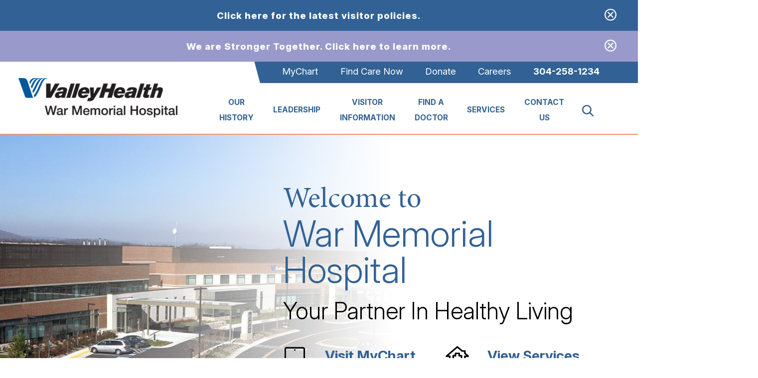

--- FILE ---
content_type: text/html; charset=utf-8
request_url: https://www.valleyhealthlink.com/war-memorial-hospital/
body_size: 23155
content:
<!DOCTYPE html>
<html class="home-layout" lang="en" xml:lang="en" xmlns="http://www.w3.org/1999/xhtml" data-anim="1" data-prlx="1" data-flr="1" data-i="x37dc20xp4z" data-is="wzt6uij2hue" data-gmap="AIzaSyD9RxIAFFpAdGvsN49rqOZLQbeZ6BSLoL4" data-sa="NZ9ipoZ0yGb0kaoQduJM%2FN%2BOtEOPYZOAFmYluy1SM7TyfoTpz3Omk7YSAMEwyv8d15XtnN2K5juqtYDNhxnsXOS2UNIyHXBywc75bs%2F%2FMj0gYt03f03xcQIAYG%2Fny4Qh89UAjgZKA%2BtI%2F%2FtCoologwl6F10RBfVYzsYpZqmLYOaZPQPn">
<head>
	<script type="text/javascript" src="/cms/includes/xfe68wggbgd.2509161620371.js" defer data-require='["j/poly","j/modernizr","j/jquery","j/jquery.ui","j/ui.touch","j/ui.wheel","j/ui.draw","j/ui.mobile","j/timezone","static","j/jquery.cookie","extensions","uri","behaviors","c/scrollbar","c/loading","m/date","form","adapter","v/jwplayer","video","a/bootstrap","svg"]'></script>
	<title>Hospital in Berkeley Springs, WV | War Memorial Hospital </title>
	<link rel="canonical" href="https://www.valleyhealthlink.com/war-memorial-hospital/"/>
	<meta content="text/html; charset=utf-8" http-equiv="Content-Type"/>
	<meta content="initial-scale=1" name="viewport"/>
	<meta http-equiv="X-UA-Compatible" content="IE=edge,chrome=1"/>
	<meta name="format-detection" content="telephone=no"/>
	<meta name="description" content="War Memorial Hospital is a state-of-the-art licensed Critical Access Hospital leading the way in medical services for Morgan County, WV. Learn more about the services available. "/>
	<meta property="og:type" content="website"/>
	<meta property="og:site_name" content="Valley Health"/>
	<meta property="og:url" content="https://www.valleyhealthlink.com/war-memorial-hospital/"/>
	<meta property="og:title" content="Hospital in Berkeley Springs, WV | War Memorial Hospital "/>
	<meta property="og:description" content="War Memorial Hospital is a state-of-the-art licensed Critical Access Hospital leading the way in medical services for Morgan County, WV. Learn more about the services available. "/>
	<meta property="og:image" content="https://www.valleyhealthlink.com/assets/Social-Facebook-Ad.jpg"/>
	<meta name="twitter:card" content="summary_large_image"/>
	<meta name="twitter:title" content="Hospital in Berkeley Springs, WV | War Memorial Hospital "/>
	<meta name="twitter:description" content="War Memorial Hospital is a state-of-the-art licensed Critical Access Hospital leading the way in medical services for Morgan County, WV. Learn more about the services available. "/>
	<meta name="twitter:image" content="https://www.valleyhealthlink.com/assets/Social-Facebook-Ad.jpg"/>
	<meta property="article:publisher" content="https://www.facebook.com/valleyhealth"/>
	<meta name="google-site-verification" content="MvCDQZHxH_Kv_iH3eB1ByCthjv_Fy9NU_5VBcbC60zE"/>
	<meta name="audio-eye-hash" content="7b029830bdc1a423dbd837251e2e5c70"/>
	<script type="text/javascript">
(function(n){var t=n.Process||{},i=function(n){var t=+n;return isNaN(t)?n:t},u=function(n){return decodeURIComponent(n.replace(/\+/g,"%20"))},h=/\{(.+?)\}/g,c=window.location.hash&&window.location.hash[1]==="~"&&!/\bSPPC=./i.test(document.cookie||""),s=[],e=null,r=null,o=null,f=null;t.Page=function(n){for(var i=n.length;i--;)c?s.push(n[i]):t.Element(document.getElementById(n[i]))};t.Delayed=function(){var n,i;for(r=null;n=s.shift();)t.Element(document.getElementById(n));try{i=new CustomEvent("process.delayed",{bubbles:!0,cancelable:!0});document.documentElement.dispatchEvent(i)}catch(u){}};t.Element=function(n){if(n)switch(n.getAttribute("data-process")){case"if":t.If(n);break;case"replace":t.Replace(n);break;default:t.Fix(n)}};t.Replace=function(n){var i,f=n.parentNode,r=document.createTextNode(t.Get(n.getAttribute("data-replace"))),u=n.firstElementChild;u&&u.getAttribute&&(i=u.getAttribute("href"))&&i.substring(0,4)==="tel:"&&(i=document.createElement("a"),i.setAttribute("href","tel:"+r.data),i.appendChild(document.createTextNode(r.data)),r=i);f.insertBefore(r,n);f.removeChild(n)};t.Fix=function(n){var r,u,i,f=n.attributes.length,e=n.childNodes.length;if(n.nodeName==="SCRIPT"){n.parentNode.removeChild(n);return}while(f--)r=n.attributes[f],r.name.substring(0,13)=="data-replace-"&&(u=r.name.substring(13),n.setAttribute(u,t.Get(r.value)),n.removeAttribute(r.name));while(e--)i=n.childNodes[e],i.nodeType===3&&i.data&&i.data.indexOf("{")>=0&&(i.data=t.Get(i.data))};t.If=function(n){for(var i,u,f,e,o=n.parentNode,s=n.attributes.length,r=undefined;s--;){i=n.attributes[s];switch(i.name){case"field":r=t.Check(n,t.Get(i.value));break;case"nofield":r=!t.Check(n,t.Get(i.value))}if(r!==undefined)break}if(r)for(u=n.childNodes,f=0,e=u.length;f<e;f++)o.insertBefore(u[0],n);o.removeChild(n)};t.Check=function(n,r){for(var u,f,e=n.attributes.length;e--;){u=n.attributes[e];switch(u.name){case"equals":return r==t.Get(u.value);case"gt":case"greaterthan":case"morethan":return i(r)>i(t.Get(u.value));case"gte":return i(r)>=i(t.Get(u.value));case"lt":case"lessthan":case"lesserthan":return i(r)<i(t.Get(u.value));case"lte":return i(r)<=i(t.Get(u.value));case"ne":case"notequals":return r!=t.Get(u.value);case"contains":return f=t.Get(u.value),r.indexOf(f>=0);case"notcontains":return f=t.Get(u.value),!r.indexOf(f>=0);case"in":return f=t.Get(u.value),t.InArray(r,(""+f).split(","));case"notin":return f=t.Get(u.value),!t.InArray(r,(""+f).split(","));case"between":return f=t.Get(u.value).Split(","),f.length==2&&i(r)>=i(f[0])&&i(r)<=i(f[1])?!0:!1}}return!!r};t.InArray=function(n,t){for(var i=t.length;i--;)if(t[i]==n)return!0;return!1};t.Get=function(n){return n.replace(h,function(n,i){var r=i.split("/"),f=r.shift();return t.Data(f.split(":"),0,r[0])||u(r.shift()||"")})};t.Data=function(n,i,r){var u;switch(n[i].toLowerCase()){case"f":return t.Format(n[i+1],n,i+2,r);case"if":return t.Data(n,i+1)?n.pop():"";case"ifno":case"ifnot":return t.Data(n,i+1)?"":n.pop();case"q":case"querystring":return t.Query(n[i+1])||"";case"session":case"cookie":return t.Cookie(n[i+1])||"";case"number":return t.Number(n[i+1],r)||"";case"request":return u=t.Cookie("RWQ")||window.location.search,u&&u[0]==="?"&&n[i+1]&&n[i+1][0]!="?"&&(u=u.substr(1)),u;case"u":return t.UserData(n[i+1])||"";default:return""}};t.Format=function(n,i,r,u){var h,f,s,e,o;if(!n||r>i.length-1)return"";if(h=null,f=null,n=n.toLowerCase(),e=0,n=="binary")e=2;else if(r+1<i.length)switch(n){case"p":case"phone":case"p2":case"phone2":case"p3":case"phone3":i[r].indexOf("0")>=0&&(f=i[r],e=1);break;default:s=parseInt(i[r]);isNaN(s)||(h=s,e=1)}o=t.Data(i,r+e,u);switch(n){case"p":case"phone":return t.Phone(""+o,f);case"p2":case"phone2":return t.Phone(""+o,f||"000.000.0000");case"p3":case"phone3":return t.Phone(""+o,f||"000-000-0000");case"tel":return t.Phone(""+o,f||"0000000000")}};t.Phone=function(n,t){var u,i,f,r;if(!n)return"";if(u=n.replace(/\D+/g,""),u.length<10)return n;for(i=(t||"(000) 000-0000").split(""),f=0,r=0;r<i.length;r++)i[r]=="0"&&(f<u.length?i[r]=u[f++]:(i.splice(r,1),r--));return f==10&&u.length>10&&i.push(" x"+u.substring(10)),i.join("")};t.Query=function(n){var r,f,o,i,s;if(!e)for(e={},r=t.Cookie("RWQ")||window.location.search,f=r?r.substring(1).split("&"):[],o=f.length;o--;)i=f[o].split("="),s=u(i.shift()).toLowerCase(),e[s]=i.length?u(i.join("=")):null;return e[n.toLowerCase()]};t.Cookie=function(n){var f,i,o,e,t;if(!r)for(r={},f=document.cookie?document.cookie.split("; "):[],i=f.length;i--;){o=f[i].split("=");e=u(o.shift()).toLowerCase();t=o.join("=");switch(t[0]){case"#":r[e]=+t.substring(1);break;case":":r[e]=new Date(+t.substring(1));break;case"!":r[e]=t==="!!";break;case"'":r[e]=u(t.substring(1));break;default:r[e]=u(t)}}for(f=n.split("|"),i=0;i<f.length;i++)if(t=r[f[i].toLowerCase()],t)return t;return""};t.UserData=function(n){switch(n){case"DisplayName":return t.Cookie("U_DisplayName")||"";case"TimeOfDay":var r=new Date,i=r.getHours();return i>=17||i<5?"Evening":i<12?"Morning":"Afternoon"}};t.Number=function(n,i){var s,u,r,e;if(!i)return i;if(!o)for(o={},s=(t.Cookie("PHMAP")||"").split(","),e=0;e<s.length;e++)u=(s[e]||"").split("="),u.length===2&&(o[u[0]]=u[1]);return r=o[i],r&&r!=="0"||(r=i),f||(f={}),f[r]=1,r};t.Phones=function(){var n,t;if(f){n=[];for(t in f)f.hasOwnProperty(t)&&n.push(t);return n.join("|")}return null};n.Process=t;document.documentElement&&(document.documentElement.clientWidth<=1280||(t.Cookie("pref")&1)==1)&&(document.documentElement.className+=" minimize")})(this);
(function(n){window.rrequire||n(window)})(function(n){function b(i,r,u,f){var h,b,e,a,g,o,nt=(new Date).getTime(),p,c,l,w;if(((!s||nt-s>1e3)&&(st(),s=nt),!t[i])&&(h=k(i,f),h.length)){switch(h[0]){case"/common/js/j/jquery.js":case"/common/js/j/jquery.1.x.js":case"/common/js/j/jquery.2.x.js":h[0]=n.Modernizr&&n.Modernizr.canvas?"/common/js/j/jquery.2.x.js":"/common/js/j/jquery.1.x.js"}if(d(h),f==="css"?(e=n.document.createElement("link"),e.setAttribute("type","text/css"),e.setAttribute("rel","stylesheet"),a="href"):(e=n.document.createElement("script"),e.setAttribute("type","text/javascript"),e.setAttribute("async","async"),a="src",g=h.length<2||i[0]==="/"),i.indexOf("j/jquery")>=0)try{throw new Error("Jquery Require "+i);}catch(tt){for(console.log(tt.stack),p=[],c=arguments;c;)l=[],l.push.apply(l,c),p.push(l),w=c.callee.caller,c=w&&w.arguments;console.log(JSON.stringify(p))}o=h[0];o.substring(0,8)==="/common/"?o=v+o:o.substring(0,5)===rt&&(o=y+o);ot(e,i,f,g);e.setAttribute(a,o);b=n.document.head||n.document.body;b.appendChild(e)}}function ot(t,i,r,e){var s=function(){e?(n.register(i),l()):r==="css"&&(f[i]=!0,l())},o=function(){r==="js"&&console.log('error - "'+i+'" could not be loaded, rrequire will not fire.')};t.addEventListener?(t.addEventListener("load",s,!1),t.addEventListener("error",o,!1)):t.onload=t.onreadystatechange=function(n,r){var f=t.readyState;if(r||!f||/loaded|complete/.test(f)){if(f==="loaded"&&(t.children,t.readyState==="loading"&&(f="error")),t.onload=t.onreadystatechange=null,t=null,e&&f!=="error"){setTimeout(function(){var n=u[i];!n||n()?s():o();s=null;o=null},1);return}f==="error"?o():s();o=null;sucess=null}}}function st(){for(var t,r,u,i=document.querySelectorAll("script[src]"),n=0;n<i.length;n++)t=i[n],r=t.getAttribute("src"),u=t.getAttribute("data-require"),c(r,u,"js");for(i=document.querySelectorAll("link[rel='stylesheet'][href]"),n=0;n<i.length;n++)t=i[n],r=t.getAttribute("href"),u=t.getAttribute("data-require"),c(r,u,"css")}function k(t,i){var r=[];if(!t)return r;if(t.indexOf(n.location.origin)===0&&(t=t.substring(n.location.origin.length)),m=et.exec(t)){if(m[1])return r.push(t),r;if(m[2])return r.push(n.location.protocol+t),r;(m=/(.+?)\.\d{13}(\.\w{2,12})$/.exec(t))&&(t=m[1]+m[2]);r.push(t);(m=/^\/(common|cms)\/(admin\/|js\/|css\/)?(.+?)(\.js|\.css)$/.exec(t))&&(t=m[1]==="cms"?m[1]+"/"+(m[2]||"")+m[3]:m[2]==="admin/"?m[2]+m[3]:m[3],r.push(t))}else/^cms\//.test(t)?r.push("/"+t+"."+i):/^admin\//.test(t)?r.push("/common/"+t+"."+i):i==="js"?r.push("/common/js/"+t+"."+i):i==="css"&&r.push("/common/css/"+t+"."+i),r.push(t);return r}function c(n,i,r){var f,u;if(n&&!t[n]&&(f=k(n,r),d(f),i)){try{arr=it(i)}catch(e){return}for(len=arr&&arr.length,u=0;u<len;u++)c(arr[u],null,r)}}function d(n,i){for(var r,u=0;u<n.length;u++){r=n[u];switch(r){case"j/jquery":case"j/jquery.1.x":case"j/jquery.2.x":case"j/jquery.3.x":t["j/jquery"]=!0;t["j/jquery.1.x"]=!0;t["j/jquery.2.x"]=!0;t["j/jquery.3.x"]=!0;t["/common/js/j/jquery.js"]=!0;t["/common/js/j/jquery.1.x.js"]=!0;t["/common/js/j/jquery.2.x.js"]=!0;t["/common/js/j/jquery.3.x.js"]=!0;break;case"cms":case"cms-5":i==="css"?(t.cms=!0,t["cms-5"]=!0,t["/common/css/cms.css"]=!0,t["/common/css/cms-5.css"]=!0):t[r]=!0;break;default:t[r]=!0}}}function g(n){for(var t,i=n.length;i--;)if(t=n[i],t&&!f[t])return!1;return!0}function ht(){var t,n=r.length;for(e&&(clearTimeout(e),e=0);n--;)t=r[n],t[2]===!0&&r.splice(n,1);r.length===0&&document.documentElement.classList&&document.documentElement.classList.remove("requiring")}function l(){for(var t,i=0,u=r.length;i<u;)(t=r[i++],t[2]!==!0)&&g(t[0])&&(t[2]=!0,t[1](n.jQuery,n),e&&clearTimeout(e),e=setTimeout(ht,1))}function nt(n){var t;if(n){if(typeof n=="string")return[n.toLowerCase()];if(Array.isArray(n)){for(t=n.length;t--;)n[t]=(""+(n[t]||"")).toLowerCase();return n}return null}return null}function tt(n,t){for(var i,r,u=0;u<n.length;u++)if(i=h[n[u]],i){for(n.splice(u,1),u--,r=i[0].length;r--;)n.push(i[0][r]);if(i[1]&&t)for(r=i[1].length;r--;)t.push(i[1][r])}t&&t.length&&tt(t)}function ct(t){var r=0,i=function(){if(n.google&&n.google.maps)n.register(t);else if(++r>20)throw new Error("Unable to load google maps api script.");else setTimeout(i,250)};setTimeout(i,250)}var it=function(n,t){return(window.JSON2||JSON).parse(n,t)},i="/",o=".",a=":",v=i+i+"www.scorpioncms.com",rt=i+"cms"+i,y=i+i+window.location.host,f={},t={},r=[],e=0,p=document&&document.documentElement&&document.documentElement.getAttribute("data-gmap"),ut=p&&"&key="+p,w=Object.prototype,lt=w.toString,ft=w.hasOwnProperty,h={jquery:[["j/jquery","j/jquery.ui"]],behavior:[["behaviors"],["cms-behave"]],googlemap:[["https"+a+i+i+"maps.googleapis.com/maps/api/js?v=3&libraries=places&callback=registermap"+(ut||"")]],map:[["m/gmap"]],loading:[["c/loading2"],["cms-5"]],jwplayer:[[i+"common/js/v/jwplayer"+o+"js"]],tools:[["jquery","behavior","extensions","uri","chart","c/cms","c/scrollbar","loading","form"],["cms-tools","opensans"]],opensans:[["https"+a+i+i+"fonts.googleapis.com/css?family=Open+Sans:300,400italic,400,600,700|Montserrat:400,700"]],ckeditor:[[o+o+i+"ckeditor/ckeditor"]],ck:[["admin/ck/ckeditor"]],ace:[[i+i+"cdnjs.cloudflare.com/ajax/libs/ace/1.4.11/ace"+o+"js"]],weather:[["m/weather"]],cookie:[["j/jquery.cookie"]],form2:[["admin/js/form","admin/js/poly"]]},u={"j/jquery":function(){return!!n.jQuery},"j/jquery.1.x":function(){return!!n.jQuery},"j/jquery.2.x":function(){return!!n.jQuery},"j/jquery.3.x":function(){return!!n.jQuery},"j/jquery.ui":function(){return!!(n.jQuery&&n.jQuery.widget)},"j/jquery.cookie":function(){return!!(n.jQuery&&n.jQuery.cookie)},"j/poly":function(){return!!(n.Element&&n.Element.prototype&&n.Element.prototype.scrollIntoViewport)},googlemap:function(){return!!(n.google&&n.google.maps)},jwplayer:function(){return!!n.jwplayer},ckeditor:function(){return!!n.CKEDITOR},ace:function(){return!!n.ace},weather:function(){return!!(n.jQuery&&n.jQuery.weather)}},et=/^(https?:)?(\/\/([\w\-\.]+))?(\/.+)/i,s;(function(){var n;for(var t in u)ft.call(u,t)&&(n=h[t],n&&n[0]&&n[0][0]&&(u[n[0][0]]=u[t]))})();Array.isArray||(Array.isArray=function(n){return Object.prototype.toString.call(n)==="[object Array]"});Function.isFunction||(Function.isFunction=function(n){return Object.prototype.toString.call(n)==="[object Function]"});s=null;n.registerLoading=function(n){t[n]=!0};n.register=function(n){n&&typeof n=="string"&&(t[n]=!0,f[n]=!0,l())};n.registermap=function(){var n=h.googlemap[0][0];register(n)};n.rrequire=function(i,e,o){var a,h,v,c,s,y,l;if(i=nt(i),i){for(Function.isFunction(o)&&(a=o,o=e,e=a,a=null),o=nt(o),o||(o=[]),tt(i,o),h=i.length,v=!0;h--;)if((c=i[h],c)&&(s=c.toLowerCase(),!f[s])){if(y=u[s],y&&y()){f[s]=!0;continue}if(v=!1,!t[s]){if(s.indexOf("maps.googleapis.com")!==-1&&document.querySelector("script[src*='maps.googleapis.com']")){ct(s);continue}b(c,"script","src","js")}}for(h=0;h<o.length;)(l=o[h],l)&&(s=l.toLowerCase(),f[s]||b(l,"link","href","css"),h++);Function.isFunction(e)&&(v||g(i)?e(n.jQuery,n):r.push([i,e,!1]))}};n.rrequire.setBase=function(n){v=n};n.rrequire.setHost=function(n){y=n};n.rrequire.setDetect=function(n,t){n&&typeof n=="string"&&Function.isFunction(t)&&(u[n]=t)};n.rrequire.getLoading=function(){var n=Object.keys(t);return n.sort(),console.log(JSON.stringify(n,null,"\t"))};n.require||(n.require=n.rrequire)});
</script>
	<link rel="stylesheet" type="text/css" href="/cms/includes/nl7copzn0v5.2509041343507.css" data-require='["cms","cms-behave"]'/>
	<script>(function(){
var cook = /(?:^|\b)COOK=(.+?)(?:$|;)/.exec( document.cookie )?.[1];
var analytics;
var marketing;
if(cook==='YES'){analytics=true;marketing=true;}
else if(cook==='NO!'){analytics=false;marketing=false;}
else if(cook==='ANALYTICS'){analytics=true;marketing=false;}
else if(cook==='MARKETING'){analytics=false;marketing=true;}
else{analytics=true;marketing=navigator.globalPrivacyControl||window.doNotSell?false:true;}
window.$consentState={analytics,marketing};
})();</script>
<script type="module" src="/common/usc/p/manage-cookies.js"></script>
</head>
<body style="opacity:0" class="war-memorial-hospital-page war-memorial-hospital-branch home" data-config="9fune4m0.hdb" data-id="18981074" data-location="66353">
<header id="HeaderZone"><div class="access-options access-menu v1" id="AccessibilityOptionsQS" universal_="true">
	
	
	<div class="access-btn open-btn flex-middle-center" title="Open the accessibility options menu"><svg viewBox="0 0 36 36"><path d="M3.37 27.6L32.63 27.6C34.516 27.6 36 29.05 36 30.8C36 32.55 34.474 34 32.63 34L3.37 34C1.484 34 0 32.55 0 30.8C0 29.05 1.528 27.6 3.37 27.6ZM3.37 14.8L23.64 14.8C25.528 14.8 27.012 16.25 27.012 18C27.012 19.75 25.528 21.2 23.64 21.2L3.37 21.2C1.484 21.2 0 19.75 0 18C0 16.25 1.528 14.8 3.37 14.8ZM32.676 8.4L3.37 8.4C1.484 8.4 0 6.95 0 5.2C0 3.45 1.526 2 3.37 2L32.63 2C34.516 2 36 3.45 36 5.2C36 6.95 34.516 8.4 32.676 8.4L32.676 8.4Z"></path></svg> <span>Open Accessibility Menu</span></div>
	<div class="flex-middle-between top-info">
		<svg class="accessibility" viewBox="0 0 36 36"><path d="M502.7 0a84.3 84.3 0 1 1-84.3 84.3A84.6 84.6 114.1 0 1 502.7 0ZM868.6 272.7L617.5 304.2v251.4L739.2 960.7a47.2 47.2 0 0 1-34.4 57.6A46.7 46.7 114.1 0 1 647.9 987.4L522.5 616.5H484.3L369.5 993.8a47 47 0 0 1-61.6 26.7a49.1 49.1 0 0 1-29.6-61.9L383.7 560.4V304.2L152.3 272.7A41.9 41.9 114.1 0 1 114.1 226.3A43.8 43.8 114.1 0 1 161.4 186.8L442.4 210.8h123.3L865.1 186.8a43.2 43.2 0 0 1 3.5 86.5Z"></path></svg>
	</div>
	<ul>
		<li>
			<button class="flex-" data-action="content"><svg viewBox="0 0 36 36"><path d="M12.706 23.824L12.706 20.647L36 20.647L36 23.824L12.706 23.824ZM0 12.177L36 12.177L36 15.353L0 15.353L0 12.177ZM27.529 3.706L36 3.706L36 6.882L27.529 6.882L27.529 3.706ZM0 3.706L23.294 3.706L23.294 6.882L0 6.882L0 3.706ZM8.471 23.824L0 23.824L0 20.647L8.471 20.647L8.471 23.824ZM19.059 32.294L0 32.294L0 29.118L19.059 29.118L19.059 32.294Z"></path></svg> Skip to Content</button>
		</li>
		<li>
			<button class="flex-" data-action="menu"><svg viewBox="0 0 36 36"><path d="M7.412 31.235L7.412 28.059L36 28.059L36 31.235L7.412 31.235ZM7.412 16.412L36 16.412L36 19.588L7.412 19.588L7.412 16.412ZM7.412 4.764L36 4.764L36 7.941L7.412 7.941L7.412 4.764ZM0 28.059L4.235 28.059L4.235 31.235L0 31.235L0 28.059ZM0 16.412L4.235 16.412L4.235 19.588L0 19.588L0 16.412ZM0 4.764L4.235 4.764L4.235 7.941L0 7.941L0 4.764Z"></path></svg> Skip to Menu</button>
		</li>
		<li>
			<button class="flex-" data-action="largeText"><svg viewBox="0 0 36 36"><path d="M31.2 17.404L31.2 12.604L28.8 12.604L28.8 17.404L24 17.404L24 19.804L28.8 19.804L28.8 24.604L31.2 24.604L31.2 19.804L36 19.804L36 17.404L31.2 17.404ZM26.4 1.804L0.01 1.796L0 5.404L10.8 5.404L10.8 34.204L14.4 34.204L14.4 5.404L26.4 5.404L26.4 1.804Z"></path></svg> Increase Text Size</button>
		</li>
		<li>
			<button class="flex- clear-btn" data-action="clear">Clear All <svg viewBox="0 0 36 36"><path d="M21.179 14.82L21.179 29.644L23.297 29.644L23.297 14.82L21.179 14.82ZM16.939 14.828L16.939 29.653L19.057 29.653L19.057 14.828L16.939 14.828ZM12.706 14.82L12.706 29.644L14.823 29.644L14.823 14.82L12.706 14.82ZM8.468 10.587L27.53 10.587L27.53 33.88L8.468 33.88L8.468 10.587ZM6.35 6.351L29.65 6.351L29.65 8.473L28.699 8.473C28.663 8.471 28.627 8.469 28.591 8.469L7.409 8.469C7.373 8.469 7.337 8.471 7.301 8.473L6.35 8.473L6.35 6.351ZM12.706 2.118L23.297 2.118L23.294 4.233L12.706 4.233L12.706 2.118ZM11.645 0C11.365 0 11.096 0.11 10.897 0.309C10.696 0.508 10.588 0.779 10.588 1.061L10.588 4.233L5.291 4.233C5.01 4.233 4.743 4.346 4.542 4.542C4.342 4.742 4.232 5.01 4.232 5.292L4.232 9.532C4.232 10.116 4.709 10.587 5.291 10.587L6.35 10.587L6.35 34.939C6.35 35.523 6.825 36 7.409 36L28.591 36C29.175 36 29.65 35.523 29.65 34.939L29.65 10.587L30.707 10.587C31.291 10.587 31.766 10.116 31.768 9.532L31.768 5.292C31.768 5.01 31.658 4.742 31.456 4.542C31.257 4.346 30.988 4.233 30.707 4.233L25.412 4.233L25.412 1.061C25.412 0.779 25.304 0.508 25.103 0.309C24.904 0.11 24.635 0 24.353 0L11.645 0Z"></path></svg></button>
		</li>
	</ul>
	<div class="access-btn close-btn">
		<svg title="Close the accessibility options menu" viewBox="0 0 36 36"><path d="M26.618 28.29L25.14 29.751L15.549 20.246L15.549 20.246L14.073 18.783L15.549 17.321L15.549 17.321L25.14 7.813L26.618 9.274L17.025 18.783L26.618 28.29ZM10.956 34.436L26.608 34.436L26.608 36L9.392 36L9.392 34.436L9.392 1.564L9.392 0L26.608 0L26.608 1.564L10.956 1.564L10.956 34.436Z"></path></svg> <span>Hide</span>
	</div>
</div><div id="AlertBannersQS" class="alert-banners ui-repeater" universal_="true" data-onvisible="visible">
	

	<ul class="banner-cont full">
		<li class="banner-1 visitor-policies" data-banner="visitor-policies" data-item="i" data-key="122127">
			
				<a href="/patients-visitors/for-visitors/" target="" class="flex-middle-center">
					
					<span>Click here for the latest visitor policies.</span>
				</a>
			
			
			<button type="button" class="alert-close-btn" aria-label="Close Visitor Policies Banner">
				<svg viewBox="0 0 36 36"><use href="/cms/svg/site/icon_closev2.36.svg"></use></svg>
				<span class="mobile-only">Close Alert</span>
			</button>
		</li><li class="banner-2 we-are-stronger-together-click-here-to-learn-more-" data-banner="we-are-stronger-together-click-here-to-learn-more-" data-item="i" data-key="175669">
			
				<a href="/about-us/valley-health-foundations/stronger-together-campaign/" target="_blank" class="flex-middle-center">
					
					<span>We are Stronger Together. Click here to learn more.</span>
				</a>
			
			
			<button type="button" class="alert-close-btn" aria-label="Close We are Stronger Together. Click here to learn more. Banner">
				<svg viewBox="0 0 36 36"><use href="/cms/svg/site/icon_closev2.36.svg"></use></svg>
				<span class="mobile-only">Close Alert</span>
			</button>
		</li>
	</ul>
</div><div class="header-area v1" universal_="true" id="LocalHospHeaderAreaV1QS" data-header="true" data-show-hide="true">
	
	
	<!--<noscript type="text/javascript" src="/includes/js/nav-split.js" p-place="true"></noscript>-->
	
	
	<div class="sticky-box">
		<div class="main wide flex-between-middle">
			<a href="/" class="top-logo ui-repeater" id="LogoControl">
				<img alt="War Memorial Hospital" title="War Memorial Hospital" src="/sub/66353/images/war-memorial-hospital-logo.png" data-item="i" data-key="">
			</a>
			<div class="header-box auto">
				<a class="menu-btn mm-open mobile" role="button" href="javascript:void(0);" aria-label="Toggle Mobile Menu" data-role="btn">
					<span></span>
					<span></span>
					<span></span>
				</a>
				<div class="top-bar flex-middle-end">
					<div id="CareerSocials" class="socials hide-important ui-repeater" data-onvisible="visible">
						<ul class="flex-row">
							<li class="flex-middle" data-item="i" data-key="37226">
								<a href="https://www.facebook.com/ValleyHealthCareers">
									<picture role="presentation">
										<img src="[data-uri]" alt-text="Facebook Logo" alt="" data-src="/images/value-statements/Facebook.png">
									</picture>
								</a>
							</li><li class="flex-middle" data-item="i" data-key="38895">
								<a href="https://www.linkedin.com/company/valley-health/">
									<picture role="presentation">
										<img src="[data-uri]" alt-text="LinkedIn Logo" alt="" data-src="/images/value-statements/Linked-In.png">
									</picture>
								</a>
							</li><li class="flex-middle" data-item="i" data-key="61500">
								<a href="https://valleyhealthlink.wd5.myworkdayjobs.com/en-US/valleyhealthcareers">
									<picture role="presentation">
										<img src="[data-uri]" alt-text="Search for Jobs Logo" alt="" data-src="">
									</picture>
								</a>
							</li>
						</ul>
					</div>
					<nav class="secondary-nav">
						<ul class="flex-middle">
							<li>
							<a href="/patients-visitors/for-patients/mychart/">MyChart</a>
                        	
							</li><li>
							<a href="/find-care-now/">Find Care Now</a>
                        	
							</li><li>
							<a href="/donations/">Donate</a>
                        	
							</li><li>
							<a href="/careers/">Careers</a>
                        	
							</li>
							<li>
								<a href="tel:(304) 258-1234" id="LocalHospHeaderAreaV1QS_2" data-replace-href="tel:{F:P:Cookie:PPCP1/(304)%20258-1234}"><span id="LocalHospHeaderAreaV1QS_3" data-process="replace" data-replace="{F:P3:Cookie:PPCP1/304-258-1234}">304-258-1234</span></a>
							</li>
						</ul>
					</nav>
				</div>
				<div class="nav-bar flex-middle-between">
					<nav class="top-nav stretch flex-row el-tab-box full" id="LocalHeaderV1TopNavQs" data-role="panel" data-closing="true" data-flurker="true">
						<ul class="desktop-nav flex-row-end full" role="menubar" aria-label="Top Navigation">
							<li class=" flex-row  our-history" role="menuitem">
								<a class="flex-middle-center" href="/war-memorial-hospital/our-history/">Our History</a>
								
							</li><li class=" flex-row  leadership" role="menuitem">
								<a class="flex-middle-center" href="/about-us/leadership/">Leadership</a>
								
							</li><li class=" flex-row  visitor-information" role="menuitem">
								<a class="flex-middle-center" href="/war-memorial-hospital/visitor-information/">Visitor Information</a>
								
							</li><li class=" flex-row  find-a-doctor" role="menuitem">
								<a class="flex-middle-center" href="/find-a-doctor/?Affiliation=7019">Find a Doctor</a>
								
							</li><li class=" flex-row children services" role="menuitem">
								<a class="flex-middle-center" href="/war-memorial-hospital/services/">Services</a>
								
									<span class="el-tab" aria-label="Open child menu of Services"><svg viewBox="0 0 36 36" role="presentation"><use data-href="/cms/svg/site/wzt6uij2hue.36.svg#caret_right"></use></svg></span>
									<div class="fly-out wide el-panel" role="menu" id="servicesNavFlyOut" data-role="fly-nav">
										<div>
											<ul class="flex-grid-wrap-block-1024 mobile-links">
												<li class=" level-1 anticoagulation-management full" role="menuitem">
													<a href="/our-services/heart-vascular/support-services/anticoagulation-management/">Anticoagulation Management</a>
												</li><li class=" level-1 cardiac-and-pulmonary-rehabilitation full" role="menuitem">
													<a href="/our-services/heart-vascular/support-services/cardiac-and-pulmonary-rehabilitation/">Cardiac and Pulmonary Rehabilitation</a>
												</li><li class=" level-1 chronic-disease full" role="menuitem">
													<a href="/our-services/chronic-disease/">Chronic Disease</a>
												</li><li class=" level-1 colonoscopy full" role="menuitem">
													<a href="/our-services/colonoscopy/">Colonoscopy</a>
												</li><li class=" level-1 diabetes-management full" role="menuitem">
													<a href="/our-services/diabetes-management/">Diabetes Management</a>
												</li><li class=" level-1 endoscopy full" role="menuitem">
													<a href="/our-services/endoscopy/">Endoscopy</a>
												</li><li class=" level-1 emergency-services full" role="menuitem">
													<a href="/our-services/emergency-services/">Emergency Services</a>
												</li><li class=" level-1 heart-vascular full" role="menuitem">
													<a href="/war-memorial-hospital/services/heart-vascular/">Heart & Vascular</a>
												</li><li class=" level-1 imaging full" role="menuitem">
													<a href="/our-services/imaging/">Imaging</a>
												</li><li class=" level-1 laboratory full" role="menuitem">
													<a href="/our-services/laboratory-testing/">Laboratory</a>
												</li><li class=" level-1 long-term-care full" role="menuitem">
													<a href="/our-services/long-term-care/">Long-Term Care</a>
												</li><li class=" level-1 neurosciences full" role="menuitem">
													<a href="/our-services/neurosciences/">Neurosciences</a>
												</li><li class=" level-1 orthopedics full" role="menuitem">
													<a href="/our-services/orthopedics/">Orthopedics</a>
												</li><li class=" level-1 rehabilitation full" role="menuitem">
													<a href="/our-services/rehabilitation-services/">Rehabilitation</a>
												</li><li class=" level-1 respiratory-care full" role="menuitem">
													<a href="/our-services/respiratory-care/">Respiratory Care</a>
												</li><li class=" level-1 sleep-medicine full" role="menuitem">
													<a href="/our-services/sleep-medicine/">Sleep Medicine</a>
												</li><li class=" level-1 surgical-services full" role="menuitem">
													<a href="/our-services/surgical-services/">Surgical Services</a>
												</li><li class=" level-1 transitional-care full" role="menuitem">
													<a href="/our-services/transitional-care/">Transitional Care</a>
												</li>
											</ul>
										</div>
									</div>
								
							</li><li class=" flex-row  contact-us" role="menuitem">
								<a class="flex-middle-center" href="/war-memorial-hospital/contact-us/">Contact Us</a>
								
							</li>
						</ul>
						<div class="flex-between-middle box-cont">
							<a class="site-search flex-center-middle" title="Site Search" aria-label="Site Search" href="/site-search/"><svg viewBox="0 0 36 36"><use data-href="/cms/svg/site/wzt6uij2hue.36.svg#search"></use></svg></a>
						</div>
					</nav>
				</div>
			</div>
			<div class="call-info flex-between-middle">
				<a class="phone-link mobile title-font" href="tel:(540) 536-8000" id="LocalHospHeaderAreaV1QS_1" data-replace-href="tel:{F:P:Cookie:PPCP1/(540)%20536-8000}"><svg viewBox="0 0 24 24"><use href="/cms/svg/site/icon_phone.24.svg"></use></svg></a>
				<a class="menu-btn mm-open desktop" role="button" href="javascript:void(0);" data-role="btn">
					<span></span>
					<span></span>
					<span></span>
				</a>
			</div>
		</div>
	</div>
</div>
<script id="Process_LocalHospHeaderAreaV1QS" type="text/javascript" style="display:none;">window.Process&&Process.Page(['Process_LocalHospHeaderAreaV1QS','LocalHospHeaderAreaV1QS_1','LocalHospHeaderAreaV1QS_2','LocalHospHeaderAreaV1QS_3']);</script>
</header>
<main id="MainZone"><section id="MainstageHomeHosp" class="home-main hosp">
	
	<picture role="presentation">
		<link rel="preload" as="image" href="/images/panel/war-memorial-hospital-mainstage.jpg" imagesrcset="/images/panel/war-memorial-hospital-mainstage-mobile.jpg 500w"/>
		<source media="(max-width: 500px)" srcset="[data-uri]" data-src="/images/panel/war-memorial-hospital-mainstage-mobile.jpg"/>
		<img src="[data-uri]" alt-text="happy family" alt="" data-src="/images/panel/war-memorial-hospital-mainstage.jpg">
	</picture>
	<div class="main">
		<div class="content-style" id="MainstageHomeContentV1">
			<h1>Welcome to</h1>
			<h3>War Memorial Hospital</h3>
			<h4>Your Partner In Healthy Living</h4>
		</div>
		<div id="CTAsCareersHomeHosp" class="flex-row-wrap-between home-ctas ui-repeater" universal_="true" data-onvisible="visible">
				
				<a class="half flex-start item-1 relative" href="/patients-visitors/for-patients/accepted-insurance-and-health-plans/mychart/" data-item="i" data-key="128121">
					<svg viewBox="0 0 36 36"><use data-href="/cms/svg/site/wzt6uij2hue.36.svg#hom_lap"></use></svg>
					<span class="link-style-1 flex-middle">Visit MyChart</span>
					<span></span>
				</a>
		
				
				<a class="half flex-start item-2 relative" href="/war-memorial-hospital/services/" data-item="i" data-key="128122">
					<svg viewBox="0 0 36 36"><use data-href="/cms/svg/site/wzt6uij2hue.36.svg#specialty"></use></svg>
					<span class="link-style-1 flex-middle">View Services</span>
					<span></span>
				</a>
		
				
				<a class="half flex-start item-3 relative" href="/find-a-doctor/?Affiliation=7019" data-item="i" data-key="128123">
					<svg viewBox="0 0 36 36"><use data-href="/cms/svg/site/wzt6uij2hue.36.svg#physicians"></use></svg>
					<span class="link-style-1 flex-middle">View Doctors</span>
					<span></span>
				</a>
		
				
				<a class="half flex-start item-4 relative" href="/patients-visitors/for-patients/accepted-insurance-and-health-plans/online-bill-pay/" data-item="i" data-key="128124">
					<svg viewBox="0 0 36 36"><use data-href="/cms/svg/site/wzt6uij2hue.36.svg#pay_home"></use></svg>
					<span class="link-style-1 flex-middle">Pay My Bill</span>
					<span></span>
				</a>
		</div>
	</div>
</section><section id="HomeHospContentV1" class="home-cont hosp" data-role="scroller" data-scroll="single" data-onvisible="visible">
	
		<picture role="presentation">
			<source media="(max-width: 500px)" srcset="[data-uri]" data-src="/images/panel/war-memorial-hospital-home-cont-hosp-mobile.jpg"/>
			<img loading="lazy" src="[data-uri]" alt-text="physician" alt="" data-src="/images/panel/war-memorial-hospital-home-cont-hosp.jpg">
		</picture>
		<div class="main flex-row-between">
			<div class="content-style txt-side" id="HomeHospitalModule"><h1>War Memorial Hospital</h1>
<h2>Bringing Cutting-Edge Care to the Community</h2>
<p><strong>A non-profit healthcare facility, War Memorial Hospital opened its doors
		 in 2012 and has 25 inpatient beds, 16 long-term care beds, and an eight-bed
		 Emergency Department.</strong></p>
<p>Our state-of-the-art hospital is leading the way in medical services for
	 Morgan County, West Virginia. War Memorial Hospital is a licensed Critical
	 Access Hospital, innovating the way we provide health care to our community.
	 Our 87,000 square-foot facility boasts upgraded technologies throughout.
	 From new operation rooms to a helipad to outpatient rehab, our hospital
	 truly stands out. We even offer ample, convenient parking, keeping the
	 overall patient and visitor experience in mind. Our medical professionals
	 address long-term care, cardiac care, rehabilitation, surgical procedures,
	 diabetes management, and much more. War Memorial Hospital is honored to
	 partner with local communities in West Virginia to improve health and wellness.</p>
<p class="call-out v1">Experience award-winning, trusted care at War Memorial Hospital</p>
</div>
		</div>
</section><section class="vs-scroller v3" id="ValStatScrlV3" universal_="true" data-role="scroller" data-onvisible="visible">
	
	
	<div class="main">
		<div class="drop-shadow">
			<div class="flex-between-middle-reverse-block-800 hidden scroller ui-repeater" id="ValueScrlHospV2" data-role="container" data-scroll="single">
				<div class="left-side">
					<figure class="relative" role="presentation">
						<picture class="active" data-item="si" data-key="48284">
							
								<img loading="lazy" alt="" src="[data-uri]" data-src="/sub/66353/images/War-Points-of-Light_CC-940x788.png">
							
							
						</picture><picture class="" data-item="si" data-key="44706">
							
								<img loading="lazy" alt="" src="[data-uri]" data-src="/images/cta/Nurse.png">
							
							
						</picture>
					</figure>
				</div>
				<div class="right-side">
					<div class="overflow flex-column">
						<ul class="services-list flex-row-lpmdscroll items-2" data-role="list">
							<li class="full active" data-role="item" data-item="i" data-key="48284">
								<div class="info tile drop-shadow">
									<picture class="img relative">
										
											<source media="(max-width:1024px)" loading="lazy" alt="" src="[data-uri]" data-src="/sub/66353/images/War-Points-of-Light_CC-940x788.png"/>
										
										
										<img loading="lazy" alt="" src="[data-uri]" data-src="[data-uri]">
									</picture>
									<div class="text-link">
										<a href="https://www.valleyhealthlink.com/documents/content/2024-Donation-Form-for-web.pdf">
											<span class="title-style-1">Points of Light</span>
											<span class="desc">Help the Auxiliary of War Memorial Hospital light up the night this holiday season by supporting its Points of Light celebration. For a donation of $5 each, a light will be placed on the tree in honor or memory of a loved one.</span>
											
												<span class="btn v1">Print Donation Form</span>
											
										</a>
									</div>
								</div>
							</li><li class="full " data-role="item" data-item="i" data-key="44706">
								<div class="info tile drop-shadow">
									<picture class="img relative">
										
											<source media="(max-width:1024px)" loading="lazy" alt="" src="[data-uri]" data-src="/images/cta/Nurse.png"/>
										
										
										<img loading="lazy" alt="" src="[data-uri]" data-src="[data-uri]">
									</picture>
									<div class="text-link">
										<a href="https://valleyhealthlink.wd5.myworkdayjobs.com/en-US/valleyhealthcareers?locations=ba7b8b06e2b1100162f01fd4fee90000&locations=ba">
											<span class="title-style-1">Careers at War Memorial Hospital</span>
											<span class="desc"><p><strong>Change lives. </strong><em>Starting with yours.</em></p><p>Our hospital is the perfect place to start, continue or evolve your healthcare career. Whether you are a physician, nurse, or are looking to get started in a non-clinical role, Valley Health&rsquo;s inclusive and team-oriented culture means that there is something for a variety of talents and skills.</p></span>
											
												<span class="btn v1">Explore Job Listings</span>
											
										</a>
									</div>
								</div>
							</li>
						</ul>
					</div>
					<div class="scroll-controls flex-end-middle-wrap">
						<div class="scrolling-list-nav horizontal scroll-paging flex-center-middle relative" data-role="arrows">
							<button class="scrolling-button prev relative" title="View previous item" aria-label="View previous item" data-action="Prev">
								<svg viewBox="0 0 36 36"><use href="/cms/svg/site/icon_caret_left.36.svg"></use></svg>
								<svg viewBox="0 0 36 36"><use href="/cms/svg/site/icon_caret_left.36.svg"></use></svg>
							</button>
							<span class="paging pages-cont" data-role="paging">
								<span data-role="page-active"></span> / <span data-role="page-total"></span>
							</span>
							<button class="scrolling-button next relative" title="View next item" aria-label="View next item" data-action="Next">
								<svg viewBox="0 0 36 36"><use href="/cms/svg/site/icon_caret_right.36.svg"></use></svg>
								<svg viewBox="0 0 36 36"><use href="/cms/svg/site/icon_caret_right.36.svg"></use></svg>
							</button>
						</div>
					</div>
				</div>
			</div>
		</div>
	</div>
</section><section id="ProvSpotlightHosp" class="prov-spot" data-onvisible="visible">
	
	<div class="main relative">
		<div id="ProvSpotlightResults" class="flex-row-start-block-800 ui-repeater" universal_="true">
			<picture role="presentation">
				
					<img src="[data-uri]" alt-text="Doris Burkey picture" alt="" data-src="/images/system/providers/doris-burkey.jpg">
				
				
			</picture>
			<ul class="flex-row-between items-1" data-role="list">
				<li class="item-1 full" data-role="item" data-item="i" data-key="22240">
						<span class="title-style-1">Provider Spotlight</span>
						<span class="title-style-5">Doris Burkey, DNP,APRN,FNP-BC</span>
				
							
							<div class="specialty-list note-style-1">
								<span class="specialty" data-s-i-d="388618"> Family Medicine</span>
							</div>
							<div class="stars-cont ui-repeater" id="ProvSpotlightResults_ITM22240_ctl01">
							    
							        <div class="rating-cont flex-start-middle">
							            <div class="stars-cont">
							                <div class="starz" style="
							                    background-position: -98% 0;
							                    background-image: linear-gradient(to right, #ffffff 50%, #f0d283 50%);
							                    background-size: 200% 100%;
							                ">
							                    <img src="/images/panel/white-star-mask.png" alt="White Star Mask">
							                </div>
							                <span>&nbsp;4.9</span><span>&nbsp;out of 5</span>
							            </div>
							            <div>
							                <span>54 </span><span> Ratings</span>
							                
							                    <span>, 4 </span><span> Comments</span>
							                
							            </div>
							        </div>
							    
							</div>
						
						
							<div class="flex-middle ph">
								<svg viewBox="0 0 36 36"><use data-href="/cms/svg/site/wzt6uij2hue.36.svg#phone"></use></svg>
								<a href="tel:3042581234" class="phone">304-258-1234</a>
							</div>
						
						<a href="/find-a-doctor/doris-f-burkey-dnp-aprn-fnp-bc/" class="view-prof">View Profile</a>
						<p></p>
						<a href="/find-a-doctor/?Affiliation=7019" class="btn v1">View All</a>
				</li>
			</ul>
		</div>
	</div>
</section><section id="ServicesHomeHosp" class="serv-home hosp" data-onvisible="visible">
	
	<picture role="presentation">
		<source media="(max-width: 500px)" srcset="[data-uri]" data-src="/images/panel/stay-close-mobile.jpg"/>
		<img loading="lazy" src="[data-uri]" alt-text="mountain background" alt="" data-src="/images/panel/stay-close.png">
	</picture>
	<div class="main">
		<div class="content-style" id="ServicesHomeHospContentV1"><span class="title-style-1">Experience Award-Winning, Trusted Care At War Memorial Hospital</span>
<p>We bring exceptional services to the region. Our hope is to improve our
	 community&rsquo;s health from preventative care to the unexpected diagnosis.</p>
</div>
		<div id="FeatServHome" universal_="true" class="ui-repeater" data-onvisible="visible">
			<div class="link-con flex-row-between-wrap">
				<div class="third" data-role="item" data-item="i" data-key="119706">
					<a href="/our-services/transitional-care/" class="link-style-1 flex-row-middle full">Transitional Care</a>
				</div><div class="third" data-role="item" data-item="i" data-key="119702">
					<a href="/our-services/rehabilitation-services/" class="link-style-1 flex-row-middle full">Rehabilitation</a>
				</div><div class="third" data-role="item" data-item="i" data-key="119697">
					<a href="/our-services/imaging/" class="link-style-1 flex-row-middle full">Imaging</a>
				</div><div class="third" data-role="item" data-item="i" data-key="119695">
					<a href="/our-services/emergency-services/" class="link-style-1 flex-row-middle full">Emergency Services</a>
				</div>
				
			</div>
		</div>
	</div>
</section><form id="Form_LocationsHosp" method="post" enctype="multipart/form-data" action="/war-memorial-hospital/" data-search="1">
<input type="hidden" name="_m_" value="LocationsHosp">
<section id="LocationsHosp" class="loc-hosp" data-onvisible="visible">
	
	<div class="main flex-end relative">
		<div class="frm-sd">
			<span class="title-style-1">Stay Close To Home For Your Care</span>
			<div class="locations-search v1 location-lookup bot ui-repeater" id="LocationsSystemV1SearchBar">
				<fieldset class="location-search-form flex-row-middle-block-800" data-item="i" data-key="">
					<legend>Location Search</legend>
						<ul class="flex-stretch-spaced-wrap">
							<li class="zipcode third">
									<label for="LocationsSystemV1SearchBar_ITM0_ZipCodeSearch" id="LabelZipCodeSearch" class="">Zip Code</label>
									<div class="input-text flex-row">
										<input aria-labelledby="LabelZipCodeSearch" placeholder="Enter Zip" type="text" id="LocationsSystemV1SearchBar_ITM0_ZipCode" maxlength="5" class="ui-cms-input" name="LocationsSystemV1SearchBar$ITM0$ZipCode" value data-role="geoInputAll">
										<div class="validation" for="LocationsSystemV1SearchBar_ITM0_ZipCodeSearch" data-type="valueMissing">
											Please enter your zip code.
										</div>
									</div>
							</li>
								<li class="select two-thirds">
									<label id="LabelService" for="LocationsSystemV1SearchBar_ITM0_ServiceLineID">Services Services</label>
									<div class="input-text">
										<svg viewBox="0 0 36 36"><use href="/cms/svg/site/icon_caret_down.36.svg"></use></svg>
										<select id="LocationsSystemV1SearchBar_ITM0_Service" aria-labelledby="LabelService" class="ui-cms-select ui-cms-input" name="LocationsSystemV1SearchBar$ITM0$Service" data-history="Categories" data-history-qs="Service" data-role="searchItem" data-tether="[id$=AllLocationsFeed]">
											<option value="" selected>All Services</option>
											<option value="119691">Anticoagulation Management</option><option value="119692">Cardiac and Pulmonary Rehabilitation</option><option value="119693">Chronic Disease</option><option value="119694">Diabetes Management</option><option value="119695">Emergency Services</option><option value="112989">Heart & Vascular</option><option value="119696">Heart Attack Risk Program</option><option value="119697">Imaging</option><option value="119698">Laboratory</option><option value="119699">Long-Term Care</option><option value="119700">Neurosciences</option><option value="119701">Orthopedics</option><option value="119702">Rehabilitation</option><option value="119703">Respiratory Care</option><option value="119704">Sleep Medicine</option><option value="119705">Surgical Services</option><option value="119706">Transitional Care</option>
										</select>
									</div>
								</li>
								<li>
									<button title="Service Search" aria-label="Service Search" class="btn v1" id="LocationsSystemV1SearchBar_ITM0_LocServButton" type="submit" name="LocationsSystemV1SearchBar$ITM0$LocServButton" data-commandname="Search">Find A location</button>
								</li>
						</ul>
				</fieldset>
			</div>
		</div>
		<picture role="presentation">
			<img src="[data-uri]" alt-text="map of service area" alt="" data-src="/images/panel/war-memorial-hospital-hosp-map.jpg">
		</picture>
	</div>
</section>
</form><section id="BlogEventsHosp" class="blog-events" data-onvisible="visible">
	
	<div class="main">
		<span class="title-style-1">Connected To Our Community</span>
		<span class="title-style-2 mar-b-2">Learn more about upcoming events in our community and throughout the region.</span>
		<div class="feed-list flex- ui-repeater" id="EventsListCont" data-role="container">
			<ul class="items-4 flex-wrap" data-role="list">
				<li class="feed-item" data-item="i" data-key="31044">
							<a class="" href="/events-calendar/event-details/?Event=31044">
								<div class="flex-middle time-con">
									<svg viewBox="0 0 36 36" class="cal"><use data-href="/cms/svg/site/wzt6uij2hue.36.svg#event"></use></svg>
									<div class="">
										<span class="date-time">February 11</span>
										<span class="date-time">3:00 PM</span>
									</div>
								</div>
								<span class="evnt-name">War Memorial Stroke Support Group</span>
								
								<div class="flex-middle">
									<span class="link">View Event Details</span>
								</div>
							</a>
						</li><li class="feed-item" data-item="i" data-key="31044">
							<a class="" href="/events-calendar/event-details/?Event=31044">
								<div class="flex-middle time-con">
									<svg viewBox="0 0 36 36" class="cal"><use data-href="/cms/svg/site/wzt6uij2hue.36.svg#event"></use></svg>
									<div class="">
										<span class="date-time">March 11</span>
										<span class="date-time">3:00 PM</span>
									</div>
								</div>
								<span class="evnt-name">War Memorial Stroke Support Group</span>
								
								<div class="flex-middle">
									<span class="link">View Event Details</span>
								</div>
							</a>
						</li><li class="feed-item" data-item="i" data-key="31044">
							<a class="" href="/events-calendar/event-details/?Event=31044">
								<div class="flex-middle time-con">
									<svg viewBox="0 0 36 36" class="cal"><use data-href="/cms/svg/site/wzt6uij2hue.36.svg#event"></use></svg>
									<div class="">
										<span class="date-time">April 08</span>
										<span class="date-time">3:00 PM</span>
									</div>
								</div>
								<span class="evnt-name">War Memorial Stroke Support Group</span>
								
								<div class="flex-middle">
									<span class="link">View Event Details</span>
								</div>
							</a>
						</li><li class="feed-item" data-item="i" data-key="31044">
							<a class="" href="/events-calendar/event-details/?Event=31044">
								<div class="flex-middle time-con">
									<svg viewBox="0 0 36 36" class="cal"><use data-href="/cms/svg/site/wzt6uij2hue.36.svg#event"></use></svg>
									<div class="">
										<span class="date-time">May 13</span>
										<span class="date-time">3:00 PM</span>
									</div>
								</div>
								<span class="evnt-name">War Memorial Stroke Support Group</span>
								
								<div class="flex-middle">
									<span class="link">View Event Details</span>
								</div>
							</a>
						</li>
			</ul>
			<div class="scroll-controls view-all">
				<a class="relative" href="/events-calendar/">
					<picture role="presentation">
						<img loading="lazy" src="[data-uri]" alt-text="doctor with a patient" alt="" data-src="/images/panel/Events-Family-Desktop.jpg">
					</picture>
					<div class="txt-area flex-middle">
						<span>View All Events</span>
					</div>			
				</a>
			</div>
				
		</div>
		<div class="blog-list ui-repeater" id="BlogListCont" data-role="container">
			<ul class="items-3 flex-row-wrap-between-block-500" data-role="list">
				<li class="feed-item third" data-role="item" data-item="i" data-key="1692994">
					<a class="relative" href="/news/2025/december/building-healthier-communities-valley-health-inv/">
							<picture role="presentation">
								
									<img loading="lazy" src="[data-uri]" alt="" data-src="/images/blog/Grad-cap-and-stethoscope-1200x630.png">
									<meta itemprop="image" content="http://www.valleyhealthlink.com/images/blog/Grad-cap-and-stethoscope-1200x630.png"/>
								
								
							</picture>
						<div class="content">
							<p>Building Healthier Communities: Valley Health ...</p>
							<div class="flex-middle">
								<span class="btn v1">View Article</span>
							</div>
						</div>
					</a>
					<span class="all-the-schema" style="display:none">
					<meta itemprop="datePublished" content="Dec 18, 2025"/>
					<meta itemprop="dateModified" content="Dec 18, 2025"/>
					<meta itemprop="headline" content="Building Healthier Communities: Valley Health Invests in Physician Education"/>
					<meta itemprop="description" content="The Shenandoah Valley is one of the fastest-growing regions in our area, and with that growth comes a greater demand for healthcare. Families are moving here for the quality of life, but as our population rises, so does the need for more physicians to provide timely, high-quality care. At the same time, the nation faces a critical physician shortage, especially in rural communities, making it ..."/>
					
					<meta itemprop="author" content="Valley Health"/>
					<span itemprop="publisher" itemscope="" itemtype="http://schema.org/Organization">
						<meta itemprop="name" content="Valley Health"/>
						<meta itemprop="url" content="http://www.valleyhealthlink.com/news/2025/december/building-healthier-communities-valley-health-inv/"/>
						<span itemprop="logo" itemscope="" itemtype="https://schema.org/ImageObject">
							<meta itemprop="url" content="http://www.valleyhealthlink.com/images/logo.png"/>
							<meta itemprop="width" content="328"/>
							<meta itemprop="height" content="74"/>
						</span>
					</span>
				</span>
				</li><li class="feed-item third" data-role="item" data-item="i" data-key="1690589">
					<a class="relative" href="/news/2025/december/title-valley-health-earns-national-recognition-f/">
							<picture role="presentation">
								
									<img loading="lazy" src="[data-uri]" alt="" data-src="/images/blog/Blog2.jpg">
									<meta itemprop="image" content="http://www.valleyhealthlink.com/images/blog/Blog2.jpg"/>
								
								
							</picture>
						<div class="content">
							<p>Valley Health Earns National Recognition for ...</p>
							<div class="flex-middle">
								<span class="btn v1">View Article</span>
							</div>
						</div>
					</a>
					<span class="all-the-schema" style="display:none">
					<meta itemprop="datePublished" content="Dec 12, 2025"/>
					<meta itemprop="dateModified" content="Dec 12, 2025"/>
					<meta itemprop="headline" content="Valley Health Earns National Recognition for Digital Innovation, Setting a New Standard for Connected Care"/>
					<meta itemprop="description" content="Transforming Patient Care Through Award-Winning Technology Solutions Valley Health has been recognized by the College of Healthcare Information Management Executives (CHIME) as a national leader in digital health, achieving Level 8 in acute care and Level 9 in ambulatory care in the prestigious 2025 Digital Health Most Wired survey. This achievement places us among the top performers in the ..."/>
					
					<meta itemprop="author" content="Valley Health"/>
					<span itemprop="publisher" itemscope="" itemtype="http://schema.org/Organization">
						<meta itemprop="name" content="Valley Health"/>
						<meta itemprop="url" content="http://www.valleyhealthlink.com/news/2025/december/title-valley-health-earns-national-recognition-f/"/>
						<span itemprop="logo" itemscope="" itemtype="https://schema.org/ImageObject">
							<meta itemprop="url" content="http://www.valleyhealthlink.com/images/logo.png"/>
							<meta itemprop="width" content="328"/>
							<meta itemprop="height" content="74"/>
						</span>
					</span>
				</span>
				</li><li class="feed-item third" data-role="item" data-item="i" data-key="1690586">
					<a class="relative" href="/news/2025/december/2025-year-in-review/">
							<picture role="presentation">
								
									<img loading="lazy" src="[data-uri]" alt="" data-src="/images/blog/Valley-Health-2025.png">
									<meta itemprop="image" content="http://www.valleyhealthlink.com/images/blog/Valley-Health-2025.png"/>
								
								
							</picture>
						<div class="content">
							<p>2025 Year in Review</p>
							<div class="flex-middle">
								<span class="btn v1">View Article</span>
							</div>
						</div>
					</a>
					<span class="all-the-schema" style="display:none">
					<meta itemprop="datePublished" content="Dec 12, 2025"/>
					<meta itemprop="dateModified" content="Dec 12, 2025"/>
					<meta itemprop="headline" content="2025 Year in Review"/>
					<meta itemprop="description" content="As we celebrate the milestones of 2025 and prepare to step into 2026, Valley Health remains committed to serving our community with compassion, innovation, and excellence. Before we fully embrace what’s ahead, we’d like to take a moment to reflect on some of the highlights and accomplishments that made 2025 a meaningful year for Valley Health. January Valley Health announced two new healthcare ..."/>
					
					<meta itemprop="author" content="Valley Health"/>
					<span itemprop="publisher" itemscope="" itemtype="http://schema.org/Organization">
						<meta itemprop="name" content="Valley Health"/>
						<meta itemprop="url" content="http://www.valleyhealthlink.com/news/2025/december/2025-year-in-review/"/>
						<span itemprop="logo" itemscope="" itemtype="https://schema.org/ImageObject">
							<meta itemprop="url" content="http://www.valleyhealthlink.com/images/logo.png"/>
							<meta itemprop="width" content="328"/>
							<meta itemprop="height" content="74"/>
						</span>
					</span>
				</span>
				</li>
			</ul>
		</div>
	</div>
</section><section id="BottomHospitalHome" class="awd-home hosp rel-fragments scroller" data-role="scroller" data-scroll="single" data-onvisible="visible">
	
	
	<div class="main awd-con" id="SubHospBottomContent"><span class="title-style-1">War Memorial Hospital </span>
<span class="title-style-2">Serving our Community By Improving Health.</span>
</div>
	<picture role="presentation">
		<img src="[data-uri]" alt-text="river background" alt="" data-src="/images/panel/qual-comp.jpg">
	</picture>
</section></main>
<footer id="FooterZone"><section class="footer v1 local" id="LocalHospFooterV1QS" universal_="true" data-section="">
	
	
	<div class="main flex-center">
		<div class="footer-info flex-between-spaced">
			<nav class="footer-nav three-fifths" id="FooterV1Links">
				<ul class="flex-wrap">
					<li class="fourth">
						<a href="/find-a-doctor/?Affiliation=7019">Find a Doctor</a>
                        
					</li><li class="fourth">
						<a href="/news/">Our News</a>
                        
					</li><li class="fourth">
						<a href="/caregiver-spotlights/">Testimonials</a>
                        
					</li><li class="fourth">
						<a href="/about-us/">About Us</a>
                        
					</li><li class="fourth">
						<a href="/our-locations/">Our Locations</a>
                        
					</li><li class="fourth">
						<a href="/patients-visitors/for-patients/mychart/">MyChart</a>
                        
					</li><li class="fourth">
						<a href="/careers/">Careers</a>
                        
					</li><li class="fourth">
						<a href="/donations/">Donate</a>
                        
					</li>
				</ul>
				<a class="btn v1" href="/">Valley Health Homepage</a>
			</nav>
			<div class="schema-info third" itemscope="" itemtype="http://schema.org/LocalBusiness">
				<div class="business-info">
					<div class="bottom-logo ui-repeater" id="FooterLogo">
						<a href="/war-memorial-hospital/" id="FooterLogo_ITM66208_LogoControl" class="ui-repeater" data-item="i" data-key="66208">
							<img src="[data-uri]" alt="War Memorial Hospital" title="War Memorial Hospital" data-src="/sub/66353/images/war-memorial-hospital-logo.png" data-item="i" data-key="">
						</a>
					</div>
					<meta itemprop="name" content="War Memorial Hospital"/>
					<meta itemprop="description" content=""/>
					<meta itemprop="priceRange" content="$$$"/>
					<meta itemprop="url" content="http://www.valleyhealthlink.com/"/>
					<meta itemprop="image" content="/images/assets/logo.png"/>
					<meta itemprop="telephone" content="304-258-1234" id="LocalHospFooterV1QS_1" data-replace-content="{F:P3:Cookie:PPCP1/304-258-1234}"/>
				</div>
				<div class="location-info">
					<span itemprop="address" itemscope="" itemtype="http://schema.org/PostalAddress">
						<span itemprop="streetAddress">1 Healthy Way
							
						</span>
						<br>
						<span itemprop="addressLocality">Berkeley Springs</span>,
						<span itemprop="addressRegion">WV </span>
						<span itemprop="postalCode">25411</span></span>
					<br>
					<a class="hide-important" itemprop="hasMap" rel="nofollow noopener" target="_blank" href="http://maps.google.com/maps?f=q&hl=en&z=15&q=1%20Healthy%20Way,Berkeley%20Springs,WV,25411">Map + Directions</a>
				</div>
				<div class="contact-info">
					<a class="phone-link" href="tel:1-304-258-1234" id="LocalHospFooterV1QS_2" data-replace-href="tel:{F:P:1-000-000-0000:Cookie:PPCP1/1-304-258-1234}"><span><span id="LocalHospFooterV1QS_3" data-process="replace" data-replace="{F:P3:Cookie:PPCP1/304-258-1234}">304-258-1234</span></span></a>
				</div>
					<div id="CareerSocials" class="socials ui-repeater" data-onvisible="visible">
						<ul class="flex-row">
							<li class="flex-middle" data-item="i" data-key="38896">
								<a href="https://www.facebook.com/WarMemorialHospital/">
									<picture role="presentation">
										<img src="[data-uri]" alt-text="Facebook Logo" alt="" data-src="/images/value-statements/Facebook.png">
									</picture>
								</a>
							</li><li class="flex-middle" data-item="i" data-key="38897">
								<a href="https://twitter.com/valleyhealth">
									<picture role="presentation">
										<img src="[data-uri]" alt-text="Twitter Logo" alt="" data-src="/images/value-statements/logo-black.png">
									</picture>
								</a>
							</li><li class="flex-middle" data-item="i" data-key="38898">
								<a href="https://www.youtube.com/user/valleyhealthlink">
									<picture role="presentation">
										<img src="[data-uri]" alt-text="YouTube Logo" alt="" data-src="/images/value-statements/Youtube.jpg">
									</picture>
								</a>
							</li><li class="flex-middle" data-item="i" data-key="38899">
								<a href="https://www.instagram.com/valley.health/?hl=en">
									<picture role="presentation">
										<img src="[data-uri]" alt-text="Instagram Logo" alt="" data-src="/images/value-statements/Instagram.jpg">
									</picture>
								</a>
							</li><li class="flex-middle" data-item="i" data-key="38900">
								<a href="https://www.linkedin.com/company/valley-health/">
									<picture role="presentation">
										<img src="[data-uri]" alt-text="LinkedIn Logo" alt="" data-src="/images/value-statements/Linked-In.png">
									</picture>
								</a>
							</li>
						</ul>
					</div>
			</div>
		</div>
	</div>
	<div class="ie-popup modal" id="IEPopup">
		<div class="bg"></div>
		<div class="container">
			<div class="modal-btn">
				x
			</div>
			<div class="content">
				<p class="icon">⚠</p>
				<p>Your browser is out of date. To get the full experience of this website,
					 please update to most recent version.</p>
			</div>
			<a href="http://browsehappy.com/" target="_blank" rel="nofollow noopener" class="btn v1 light">Update My Browser</a>
		</div>
	</div>
</section>
<script id="Process_LocalHospFooterV1QS" type="text/javascript" style="display:none;">window.Process&&Process.Page(['Process_LocalHospFooterV1QS','LocalHospFooterV1QS_1','LocalHospFooterV1QS_2','LocalHospFooterV1QS_3','LocalHospFooterV1QS_4','LocalHospFooterV1QS_5']);</script>
<section class="scorp-footer-area v1 no-bg-image text-left" id="ScorpionFooterV1QS" universal_="true" data-section="">
	<div class="main wide flex-between-middle-wrap">
		<nav class="flex-" id="FooterV1Links">
			<ul class="flex-wrap-reverse-block-800">
				<li class="auto">
					<a href="/accessibility/">Accessibility</a>
                       
				</li><li class="auto">
					<a href="/patients-visitors/for-patients/non-discrimination-statement/">Non-Discrimination Statement</a>
                       
				</li><li class="auto">
					<a href="/patients-visitors/for-patients/notice-of-privacy-practices/">Notice of Privacy Practices</a>
                       
				</li><li class="auto">
					<a href="/site-map/">Site Map</a>
                       
				</li><li class="auto">
					<a href="/privacy-policy/">Privacy Policy</a>
                       
				</li>
				<li>
					<span>Copyright &copy; 2026</span>
				</li>
			</ul>
		</nav>
		<a class="scorp-link" href="https://www.scorpion.co/multi-location-brands/health-systems/" target="_blank">
			<img src="[data-uri]" title="Scorpion Healthcare Marketing" alt="Scorpion Healthcare Marketing" data-src="/common/scorpion/logo/stack-gray.png">
		</a>
	</div>
</section></footer>

<noscript id="deferred-styles">
	<link href="https://fonts.googleapis.com/css2?family=Inter:ital,opsz,wght@0,14..32,100..900;1,14..32,100..900&display=swap" rel="stylesheet"/>
</noscript>
<script>
var loadDeferredStyles = function() {
	var addStylesNode = document.getElementById('deferred-styles');
	var replacement = document.createElement('div');
	replacement.innerHTML = addStylesNode.textContent;
	document.body.appendChild(replacement)
	addStylesNode.parentElement.removeChild(addStylesNode);
};
var raf = requestAnimationFrame || mozRequestAnimationFrame ||
webkitRequestAnimationFrame || msRequestAnimationFrame;
if (raf) raf(function() { window.setTimeout(loadDeferredStyles, 0); });
else window.addEventListener('load', loadDeferredStyles);
</script>
<script type="text/javascript" src="/cms/includes/gfcvtknbyyd.2506201116312.js" defer data-require='["audioeye"]'></script>
<script type="text/javascript" src="https://analytics.scorpion.co/sa.js" defer></script>
<script type="text/javascript">rrequire('m/site-header',function(){$('#LocalHeaderV1TopNavQs').siteHeader();});</script>
<script type="text/javascript">rrequire('m/tabbable',function(){$('#LocalHeaderV1TopNavQs').tabbable();});</script>
<script type="text/javascript">rrequire('m/scrolling-list',function(){$('#ValueScrlHospV2').scrollingList();});</script>
<script type="text/javascript">rrequire('form',function(){$('#Form_LocationsHosp').html5form();});</script>
<script type="text/javascript">rrequire('m/scrolling-list',function(){$('#BlogListCont').scrollingList();});</script>
<script>
document.write=function(text){
  if(!text||!text.trim()){
	return;
  }
  var reg_script=/^(<script[^>]*?>)([\s\S]*?)<\/script>$/g;
  var m=reg_script.exec(text);
  if(m){
	var src=/\bsrc=["']([\s\S]+?)["']/g.exec(m[1]);
	var script=document.createElement('script');
	script.setAttribute('data-document-write','');
	document.body.appendChild(script);
	if(src){
	  script.src=src[1];
	}else{
	  script.innerHTML = m[2];
	}
  }else if(text.indexOf('<noscript')===-1){
	var parser=new DOMParser();
	var doc=parser.parseFromString(text,'text/html');
	while(doc.body.children.length){
	  document.body.appendChild(doc.body.firstElementChild);
	}
  }
};
(function(){
var list1=[];
var list2=[
	"%3C!--%20Google%20Tag%20Manager%20--%3E",
	"%0D%0A",
	"%3Cscript%3E(function(w%2Cd%2Cs%2Cl%2Ci)%7Bw%5Bl%5D%3Dw%5Bl%5D%7C%7C%5B%5D%3Bw%5Bl%5D.push(%7B'gtm.start'%3A%0D%0Anew%20Date().getTime()%2Cevent%3A'gtm.js'%7D)%3Bvar%20f%3Dd.getElementsByTagName(s)%5B0%5D%2C%0D%0Aj%3Dd.createElement(s)%2Cdl%3Dl!%3D'dataLayer'%3F'%26l%3D'%2Bl%3A''%3Bj.async%3Dtrue%3Bj.src%3D%0D%0A'https%3A%2F%2Fwww.googletagmanager.com%2Fgtm.js%3Fid%3D'%2Bi%2Bdl%3Bf.parentNode.insertBefore(j%2Cf)%3B%0D%0A%7D)(window%2Cdocument%2C'script'%2C'dataLayer'%2C'GTM-PS76WPL')%3B%3C%2Fscript%3E",
	"%0D%0A",
	"%3C!--%20End%20Google%20Tag%20Manager%20--%3E",
	"%0A"
];
var ready=function(){
  requestAnimationFrame(function(){
	if(window.$consentState?.analytics){
	  for(var i=0;i<list1.length;i++){
	    var code=decodeURIComponent(list1[i]);
	    document.write(code);
	  }
	  list1.length=0;
    }
	if(window.$consentState?.marketing){
  	  for(var i=0;i<list2.length;i++){
	    var code=decodeURIComponent(list2[i]);
	    document.write(code);
	  }
	  list2.length=0;
    }
  });
  window.removeEventListener('DOMContentLoaded',ready);
};
switch (document.readyState){
  case 'complete':
  case 'loaded':
  case 'interactive':
	ready();
	break;
  default:
	window.addEventListener('DOMContentLoaded',ready);
  break;
}
window.$afterConsent=ready;
})();
</script>
</body>
</html>